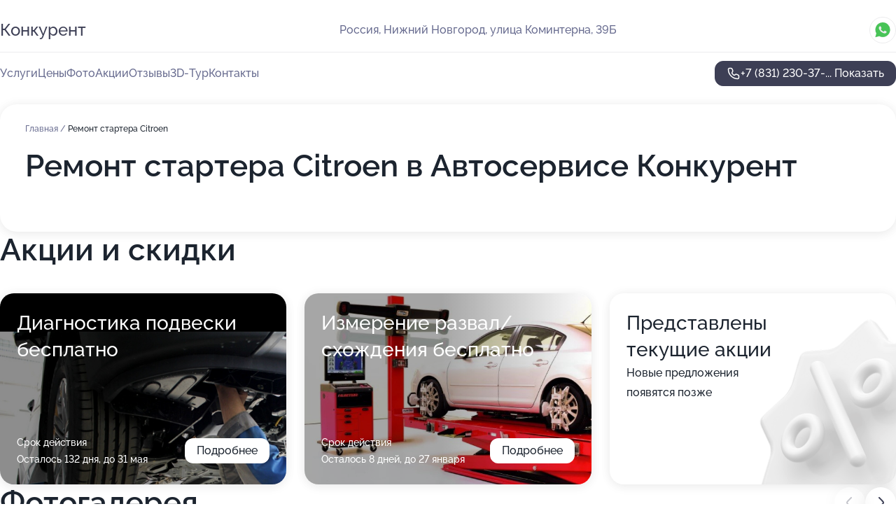

--- FILE ---
content_type: text/html; charset=utf-8
request_url: https://konkurent-auto.ru/service/remont_startera-citroen/
body_size: 17100
content:
<!DOCTYPE html>
<html lang="ru">
<head>
	<meta http-equiv="Content-Type" content="text/html; charset=utf-8">
	<meta name="viewport" content="width=device-width,maximum-scale=1,initial-scale=1,user-scalable=0">
	<meta name="format-detection" content="telephone=no">
	<meta name="theme-color" content="#3D3F55">
	<meta name="description" content="Информация о&#160;Автосервисе Конкурент на&#160;улице Коминтерна">
	<link rel="icon" type="image/png" href="/favicon.png">

	<title>Автосервис Конкурент на&#160;улице Коминтерна (на&#160;метро Буревестник)</title>

	<link nonce="wVDW1Tnclzwf9bEbNx5QCW9Y" href="//konkurent-auto.ru/build/lego2/lego2.css?v=Evk5cQF3AgE" rel="stylesheet" >

		<script type="application/ld+json">{"@context":"http:\/\/schema.org","@type":"AutomotiveBusiness","name":"\u0410\u0432\u0442\u043e\u0441\u0435\u0440\u0432\u0438\u0441 \u041a\u043e\u043d\u043a\u0443\u0440\u0435\u043d\u0442","address":{"@type":"PostalAddress","streetAddress":"\u0443\u043b\u0438\u0446\u0430 \u041a\u043e\u043c\u0438\u043d\u0442\u0435\u0440\u043d\u0430, 39\u0411","addressLocality":"\u041d\u0438\u0436\u043d\u0438\u0439 \u041d\u043e\u0432\u0433\u043e\u0440\u043e\u0434"},"url":"https:\/\/konkurent-auto.ru\/","contactPoint":{"@type":"ContactPoint","telephone":"+7\u00a0(831)\u00a0230-37-38","contactType":"customer service","areaServed":"RU","availableLanguage":"Russian"},"image":"https:\/\/p1.zoon.ru\/preview\/d8RPA-3uXh1C_WWMPJ8bEA\/2400x1500x75\/1\/f\/c\/original_50cfe7fea0f302b557000017_622b132a8cad2.jpg","aggregateRating":{"@type":"AggregateRating","ratingValue":4.8,"worstRating":1,"bestRating":5,"reviewCount":32}}</script>
		<script nonce="wVDW1Tnclzwf9bEbNx5QCW9Y">
		window.js_base = '/js.php';
	</script>

	</head>
<body >
	 <header id="header" class="header" data-organization-id="50cfe7fea0f302b557000016">
	<div class="wrapper">
		<div class="header-container" data-uitest="lego-header-block">
			<div class="header-menu-activator" data-target="header-menu-activator">
				<span class="header-menu-activator__icon"></span>
			</div>

			<div class="header-title">
				<a href="/">					Конкурент
				</a>			</div>
			<div class="header-address text-3 text-secondary">Россия, Нижний Новгород, улица Коминтерна, 39Б</div>

						<div class="header-socials flex gap-8 icon icon--36" data-target="header-socials">
									<!--noindex-->
					<a href="https://wa.me/79049043738" data-category="whatsapp" rel="nofollow" target="_blank">
						<svg class="svg-icons-whatsapp" ><use xlink:href="/build/lego2/icons.svg?v=pxYQo_o4OhY#whatsapp"></use></svg>
					</a>
					<!--/noindex-->
							</div>
					</div>

		<nav class="nav" data-target="header-nav" data-uitest="lego-navigation-block">
			<ul>
									<li data-target="header-services">
						<svg class="svg-icons-services" ><use xlink:href="/build/lego2/icons.svg?v=pxYQo_o4OhY#services"></use></svg>
						<a data-target="header-nav-link" href="https://konkurent-auto.ru/services/" data-za="{&quot;ev_label&quot;:&quot;all_service&quot;}">Услуги</a>
					</li>
									<li data-target="header-prices">
						<svg class="svg-icons-prices" ><use xlink:href="/build/lego2/icons.svg?v=pxYQo_o4OhY#prices"></use></svg>
						<a data-target="header-nav-link" href="https://konkurent-auto.ru/price/" data-za="{&quot;ev_label&quot;:&quot;price&quot;}">Цены</a>
					</li>
									<li data-target="header-photo">
						<svg class="svg-icons-photo" ><use xlink:href="/build/lego2/icons.svg?v=pxYQo_o4OhY#photo"></use></svg>
						<a data-target="header-nav-link" href="https://konkurent-auto.ru/#photos" data-za="{&quot;ev_label&quot;:&quot;photos&quot;}">Фото</a>
					</li>
									<li data-target="header-offers">
						<svg class="svg-icons-offers" ><use xlink:href="/build/lego2/icons.svg?v=pxYQo_o4OhY#offers"></use></svg>
						<a data-target="header-nav-link" href="https://konkurent-auto.ru/#offers" data-za="{&quot;ev_label&quot;:&quot;offer&quot;}">Акции</a>
					</li>
									<li data-target="header-reviews">
						<svg class="svg-icons-reviews" ><use xlink:href="/build/lego2/icons.svg?v=pxYQo_o4OhY#reviews"></use></svg>
						<a data-target="header-nav-link" href="https://konkurent-auto.ru/#reviews" data-za="{&quot;ev_label&quot;:&quot;reviews&quot;}">Отзывы</a>
					</li>
									<li data-target="header-tour3d">
						<svg class="svg-icons-tour3d" ><use xlink:href="/build/lego2/icons.svg?v=pxYQo_o4OhY#tour3d"></use></svg>
						<a data-target="header-nav-link" href="https://konkurent-auto.ru/#tour3d" data-za="{&quot;ev_label&quot;:&quot;tour3d&quot;}">3D-Тур</a>
					</li>
									<li data-target="header-contacts">
						<svg class="svg-icons-contacts" ><use xlink:href="/build/lego2/icons.svg?v=pxYQo_o4OhY#contacts"></use></svg>
						<a data-target="header-nav-link" href="https://konkurent-auto.ru/#contacts" data-za="{&quot;ev_label&quot;:&quot;contacts&quot;}">Контакты</a>
					</li>
							</ul>

			<div class="header-controls">
				<div class="header-controls__wrapper">
					<a
	href="tel:+78312303738"
	class="phone-button button button--primary button--36 icon--20"
	data-phone="+7 (831) 230-37-38"
	data-za="{&quot;ev_sourceType&quot;:&quot;&quot;,&quot;ev_sourceId&quot;:&quot;50cfe7fea0f302b557000016.fcec&quot;,&quot;object_type&quot;:&quot;organization&quot;,&quot;object_id&quot;:&quot;50cfe7fea0f302b557000016.fcec&quot;,&quot;ev_label&quot;:&quot;premium_no_calls&quot;,&quot;ev_category&quot;:&quot;phone_o&quot;}">
	<svg class="svg-icons-phone" ><use xlink:href="/build/lego2/icons.svg?v=pxYQo_o4OhY#phone"></use></svg>
			<div data-target="show-phone-number">
			+7 (831) 230-37-...
			<span data-target="phone-button-show">Показать</span>
		</div>
	</a>


									</div>

							</div>

			<div class="header-nav-address">
									<div class="header-block flex gap-12 icon icon--36" data-target="header-socials">
													<!--noindex-->
							<a href="https://wa.me/79049043738" data-category="whatsapp" rel="nofollow" target="_blank">
								<svg class="svg-icons-whatsapp" ><use xlink:href="/build/lego2/icons.svg?v=pxYQo_o4OhY#whatsapp"></use></svg>
							</a>
							<!--/noindex-->
											</div>
				
				<div class="header-block text-3 text-center text-secondary">Россия, Нижний Новгород, улица Коминтерна, 39Б</div>
			</div>
		</nav>
	</div>
</header>
<div class="header-placeholder"></div>

<div class="contacts-panel" id="contacts-panel">
	

	<div class="contacts-panel-wrapper">
					<div class="contacts-panel-icon contacts-panel-expander" data-target="contacts-panel-expand">
				<div class="contacts-panel-icon__collapsed"><svg class="svg-icons-phone_filled" ><use xlink:href="/build/lego2/icons.svg?v=pxYQo_o4OhY#phone_filled"></use></svg></div>
				<div class="contacts-panel-icon__expanded"><svg class="svg-icons-close" ><use xlink:href="/build/lego2/icons.svg?v=pxYQo_o4OhY#close"></use></svg></div>
			</div>

			<div class="contacts-panel-group">
								<a href="tel:+78312303738" class="contacts-panel-icon" data-phone="+7 (831) 230-37-38" data-za="{&quot;ev_sourceType&quot;:&quot;nav_panel&quot;,&quot;ev_sourceId&quot;:&quot;50cfe7fea0f302b557000016.fcec&quot;,&quot;object_type&quot;:&quot;organization&quot;,&quot;object_id&quot;:&quot;50cfe7fea0f302b557000016.fcec&quot;,&quot;ev_label&quot;:&quot;premium_no_calls&quot;,&quot;ev_category&quot;:&quot;phone_o&quot;}">
					<svg class="svg-icons-phone_filled" ><use xlink:href="/build/lego2/icons.svg?v=pxYQo_o4OhY#phone_filled"></use></svg>
				</a>
													<a href="https://wa.me/79049043738" class="contacts-panel-icon"><svg class="svg-icons-whatsapp_filled" ><use xlink:href="/build/lego2/icons.svg?v=pxYQo_o4OhY#whatsapp_filled"></use></svg></a>
							</div>
			</div>
</div>

<script nonce="wVDW1Tnclzwf9bEbNx5QCW9Y" type="module">
	import { initContactsPanel } from '//konkurent-auto.ru/build/lego2/lego2.js?v=aBQmwV5uQB0';

	initContactsPanel(document.getElementById('contacts-panel'));
</script>


<script nonce="wVDW1Tnclzwf9bEbNx5QCW9Y" type="module">
	import { initHeader } from '//konkurent-auto.ru/build/lego2/lego2.js?v=aBQmwV5uQB0';

	initHeader(document.getElementById('header'));
</script>
 	<main class="main-container">
		<div class="wrapper section-wrapper">
			<div class="service-description__wrapper">
	<section class="service-description section-block">
		<div class="page-breadcrumbs">
			<div class="breadcrumbs">
			<span>
							<a href="https://konkurent-auto.ru/">
					Главная
				</a>
						/		</span>
			<span class="active">
							Ремонт стартера Citroen
								</span>
	</div>

		</div>
					<script nonce="wVDW1Tnclzwf9bEbNx5QCW9Y" type="application/ld+json">{"@context":"http:\/\/schema.org","@type":"BreadcrumbList","itemListElement":[{"@type":"ListItem","position":1,"item":{"name":"\u0413\u043b\u0430\u0432\u043d\u0430\u044f","@id":"https:\/\/konkurent-auto.ru\/"}}]}</script>
		
		<div class="service-description-title">
			<h1 class="page-title">Ремонт стартера Citroen в Автосервисе Конкурент</h1>
			<div class="service-description-title__price">
							</div>
		</div>

		<div class="service-description__text collapse collapse--text-3">
			<div class="collapse__overflow">
				<div class="collapse__text"><p> </p></div>
			</div>
		</div>
	</section>

	</div>
<section class="offers" id="offers" data-uitest="lego-offers-block">
	<div class="section-block__title flex flex--sb">
		<h2 class="text-h2">
			Акции и скидки
		</h2>

		<div class="slider__navigation" data-target="slider-navigation">
			<button class="slider__control prev" data-target="slider-prev">
				<svg class="svg-icons-arrow" ><use xlink:href="/build/lego2/icons.svg?v=pxYQo_o4OhY#arrow"></use></svg>
			</button>
			<button class="slider__control next" data-target="slider-next">
				<svg class="svg-icons-arrow" ><use xlink:href="/build/lego2/icons.svg?v=pxYQo_o4OhY#arrow"></use></svg>
			</button>
		</div>
	</div>

	<div class="offers__list" data-target="slider-container">
		<div class="offers__slider swiper-wrapper">
							<div data-offer-id="5c4b2bb763ffe414fe5c59f2" data-sid="5c4b2bb763ffe414fe5c59f2.afe9" class="offers-item swiper-slide text-white">
					<img
						class="offers-item__image"
						src="https://p2.zoon.ru/5/1/5c4b2bb763ffe414fe5c59f2_692aaa44b05807.46593863.jpg"
						loading="lazy"
						alt="">
					<div class="offers-item__container">
						<div class="text-5">Диагностика подвески бесплатно</div>
						<div class="offers-item__bottom">
							<div>
								<div>
									Срок действия
								</div>
								<div>Осталось 132 дня, до 31 мая</div>
							</div>
							<button class="button offers-item__button button--36">Подробнее</button>
						</div>
					</div>
				</div>
							<div data-offer-id="5c4b2bdd63ffe4150564e992" data-sid="5c4b2bdd63ffe4150564e992.5b29" class="offers-item swiper-slide text-white">
					<img
						class="offers-item__image"
						src="https://p1.zoon.ru/a/c/5c4b2b5263ffe41507523237_5c4b2bd16c1f6.jpg"
						loading="lazy"
						alt="">
					<div class="offers-item__container">
						<div class="text-5">Измерение развал/схождения бесплатно</div>
						<div class="offers-item__bottom">
							<div>
								<div>
									Срок действия
								</div>
								<div>Осталось 8 дней, до 27 января</div>
							</div>
							<button class="button offers-item__button button--36">Подробнее</button>
						</div>
					</div>
				</div>
													<div class="offers-item offers-item-placeholder swiper-slide">
					<div class="offers-item__container">
						<div class="offers-item-placeholder__title text-5">Представлены текущие акции</div>
						<div class="offers-item-placeholder__text text-3">Новые предложения появятся позже</div>
					</div>
				</div>
					</div>

		<div class="slider__pagination" data-target="slider-pagination"></div>
	</div>
</section>
<script nonce="wVDW1Tnclzwf9bEbNx5QCW9Y" type="module">
	import { initOffers } from '//konkurent-auto.ru/build/lego2/lego2.js?v=aBQmwV5uQB0';

	const node = document.getElementById('offers');

	initOffers(node, { organizationId: '50cfe7fea0f302b557000016' });
</script>
<section class="photo-section" id="photos" data-uitest="lego-gallery-block">
	<div class="section-block__title flex flex--sb">
		<h2 class="text-h2">Фотогалерея</h2>

					<div class="slider__navigation" data-target="slider-navigation">
				<button class="slider__control prev" data-target="slider-prev">
					<svg class="svg-icons-arrow" ><use xlink:href="/build/lego2/icons.svg?v=pxYQo_o4OhY#arrow"></use></svg>
				</button>
				<button class="slider__control next" data-target="slider-next">
					<svg class="svg-icons-arrow" ><use xlink:href="/build/lego2/icons.svg?v=pxYQo_o4OhY#arrow"></use></svg>
				</button>
			</div>
			</div>

	<div class="section-block__slider" data-target="slider-container" data-total="16" data-owner-type="organization" data-owner-id="50cfe7fea0f302b557000016">
		<div class="photo-section__slider swiper-wrapper">
						<div class="photo-section__slide swiper-slide" data-id="622b132a71579b74ef7b32ec" data-target="photo-slide-item" data-index="0">
				<img src="https://p1.zoon.ru/preview/jQ-DjDXx2GfKC8gvf_bLKw/1200x800x85/1/f/c/original_50cfe7fea0f302b557000017_622b132a8cad2.jpg" loading="lazy" alt="">
			</div>
						<div class="photo-section__slide swiper-slide" data-id="622b13454024e67ad22ffe55" data-target="photo-slide-item" data-index="1">
				<img src="https://p2.zoon.ru/preview/fDdTfbwgfQnnzSOIvaAFWw/1200x800x85/1/7/5/original_50cfe7fea0f302b557000017_622b13441a85a.jpg" loading="lazy" alt="">
			</div>
						<div class="photo-section__slide swiper-slide" data-id="622b1326e1f29d072d57e33e" data-target="photo-slide-item" data-index="2">
				<img src="https://p1.zoon.ru/preview/gh6wJWsIWJdtu7oXHF9aLQ/1200x800x85/1/5/4/original_50cfe7fea0f302b557000017_622b13267c820.jpg" loading="lazy" alt="">
			</div>
						<div class="photo-section__slide swiper-slide" data-id="622b13330e2c45664374bbb5" data-target="photo-slide-item" data-index="3">
				<img src="https://p0.zoon.ru/preview/8hhLoG7OwTr9nAzu_NDifQ/1200x800x85/1/f/6/original_50cfe7fea0f302b557000017_622b13334b417.jpg" loading="lazy" alt="">
			</div>
						<div class="photo-section__slide swiper-slide" data-id="622b133f93f3b6795f106f3f" data-target="photo-slide-item" data-index="4">
				<img src="https://p0.zoon.ru/preview/SDkR82VIw3yRnj1uSPzbDQ/1200x800x85/1/b/1/original_50cfe7fea0f302b557000017_622b133ed1b42.jpg" loading="lazy" alt="">
			</div>
						<div class="photo-section__slide swiper-slide" data-id="622b1351373a927b6b13f158" data-target="photo-slide-item" data-index="5">
				<img src="https://p0.zoon.ru/preview/hLjSP0jRFAWFxVZCBB9MdQ/1200x800x85/1/d/2/original_50cfe7fea0f302b557000017_622b13510668a.jpg" loading="lazy" alt="">
			</div>
						<div class="photo-section__slide swiper-slide" data-id="622b133b50fe3d49d81b7e4b" data-target="photo-slide-item" data-index="6">
				<img src="https://p0.zoon.ru/preview/YgEqNv6SCrw1A9aDxweMVw/1200x800x85/1/2/9/original_50cfe7fea0f302b557000017_622b133b92b36.jpg" loading="lazy" alt="">
			</div>
						<div class="photo-section__slide swiper-slide" data-id="622b134c7be95f7e422cc6b1" data-target="photo-slide-item" data-index="7">
				<img src="https://p2.zoon.ru/preview/-FoXeOW_fWuxATfaHecYPw/1200x800x85/1/d/3/original_50cfe7fea0f302b557000017_622b134b747f2.jpg" loading="lazy" alt="">
			</div>
						<div class="photo-section__slide swiper-slide" data-id="622b134b6938f309b075f9d8" data-target="photo-slide-item" data-index="8">
				<img src="https://p0.zoon.ru/preview/FMDOIFTRqI5mOtXs-ZAKmQ/1200x800x85/1/2/d/original_50cfe7fea0f302b557000017_622b134b3a7b2.jpg" loading="lazy" alt="">
			</div>
						<div class="photo-section__slide swiper-slide" data-id="622b134b906c302d92588156" data-target="photo-slide-item" data-index="9">
				<img src="https://p2.zoon.ru/preview/NiMYTTS1ZZ1UetofH3-wWQ/1200x800x85/1/8/a/original_50cfe7fea0f302b557000017_622b134adc40d.jpg" loading="lazy" alt="">
			</div>
						<div class="photo-section__slide swiper-slide" data-id="622b1335adcde231596c4c67" data-target="photo-slide-item" data-index="10">
				<img src="https://p2.zoon.ru/preview/ugS65Fzu-J0lqDnsFCkiNw/1200x800x85/1/1/2/original_50cfe7fea0f302b557000017_622b1334e273d.jpg" loading="lazy" alt="">
			</div>
						<div class="photo-section__slide swiper-slide" data-id="622b132fc8253c04145205ff" data-target="photo-slide-item" data-index="11">
				<img src="https://p2.zoon.ru/preview/OpSS8P9diifWDtvq_fbgCg/1200x800x85/1/6/1/original_50cfe7fea0f302b557000017_622b132f3dadc.jpg" loading="lazy" alt="">
			</div>
						<div class="photo-section__slide swiper-slide" data-id="622b132a2ae84030ac13f864" data-target="photo-slide-item" data-index="12">
				<img src="https://p0.zoon.ru/preview/TgJ2D2wELWU5X4-QYxg7lQ/1200x800x85/1/1/b/original_50cfe7fea0f302b557000017_622b132a4503a.jpg" loading="lazy" alt="">
			</div>
						<div class="photo-section__slide swiper-slide" data-id="622b134560965e11ba5dd4ba" data-target="photo-slide-item" data-index="13">
				<img src="https://p0.zoon.ru/preview/P8pXYwnLzvT4AqB4UzhTPQ/1200x800x85/1/0/0/original_50cfe7fea0f302b557000017_622b1344db0e1.jpg" loading="lazy" alt="">
			</div>
						<div class="photo-section__slide swiper-slide" data-id="622b133a6938f309b075f9d6" data-target="photo-slide-item" data-index="14">
				<img src="https://p1.zoon.ru/preview/x_0V9MjzmyxVBcBpyT_EMQ/1200x800x85/1/7/2/original_50cfe7fea0f302b557000017_622b133a4fad9.jpg" loading="lazy" alt="">
			</div>
						<div class="photo-section__slide swiper-slide" data-id="622b13450e2c45664374bbb7" data-target="photo-slide-item" data-index="15">
				<img src="https://p0.zoon.ru/preview/501kDaZ6mViRQ5eosOjHQw/1200x800x85/1/6/3/original_50cfe7fea0f302b557000017_622b1343abc6f.jpg" loading="lazy" alt="">
			</div>
					</div>
	</div>

	<div class="slider__pagination" data-target="slider-pagination"></div>
</section>

<script nonce="wVDW1Tnclzwf9bEbNx5QCW9Y" type="module">
	import { initPhotos } from '//konkurent-auto.ru/build/lego2/lego2.js?v=aBQmwV5uQB0';

	const node = document.getElementById('photos');
	initPhotos(node);
</script>
<section class="reviews-section section-block" id="reviews" data-uitest="lego-reviews-block">
	<div class="section-block__title flex flex--sb">
		<h2 class="text-h2">
			Отзывы
		</h2>

				<div class="slider__navigation" data-target="slider-navigation">
			<button class="slider__control prev" data-target="slider-prev">
				<svg class="svg-icons-arrow" ><use xlink:href="/build/lego2/icons.svg?v=pxYQo_o4OhY#arrow"></use></svg>
			</button>
			<button class="slider__control next" data-target="slider-next">
				<svg class="svg-icons-arrow" ><use xlink:href="/build/lego2/icons.svg?v=pxYQo_o4OhY#arrow"></use></svg>
			</button>
		</div>
			</div>

	<div class="reviews-section__list" data-target="slider-container">
		<div class="reviews-section__slider swiper-wrapper" data-target="review-section-slides">
							<div
	class="reviews-section-item swiper-slide "
	data-id="68c6d4e7758a1d7f220a9440"
	data-owner-id="50cfe7fea0f302b557000016"
	data-target="review">
	<div  class="flex flex--center-y gap-12">
		<div class="reviews-section-item__avatar">
										<svg class="svg-icons-user" ><use xlink:href="/build/lego2/icons.svg?v=pxYQo_o4OhY#user"></use></svg>
					</div>
		<div class="reviews-section-item__head">
			<div class="reviews-section-item__head-top flex flex--center-y gap-16">
				<div class="flex flex--center-y gap-8">
										<div class="stars stars--16" style="--rating: 5">
						<div class="stars__rating">
							<div class="stars stars--filled"></div>
						</div>
					</div>
					<div class="reviews-section-item__mark text-3">
						5,0
					</div>
				</div>
											</div>

			<div class="reviews-section-item__name text-3 fade">
				Михаил
			</div>
		</div>
	</div>
					<div class="reviews-section-item__descr collapse collapse--text-2 mt-8">
			<div class="collapse__overflow">
				<div class="collapse__text">
					Профессиональный сервис, опытные мастера, вежливре обслуживание, качественно и в срок, ребята, ремонтируют авто. Обращаюсь только в это сервис с 2013 года.
				</div>
			</div>
		</div>
			<div class="reviews-section-item__date text-2 text-secondary mt-8">
		14 сентября 2025 Отзыв взят с сайта Zoon.ru
	</div>
</div>

							<div
	class="reviews-section-item swiper-slide "
	data-id="6744ccdf3ffea739070175eb"
	data-owner-id="50cfe7fea0f302b557000016"
	data-target="review">
	<div  class="flex flex--center-y gap-12">
		<div class="reviews-section-item__avatar">
										<svg class="svg-icons-user" ><use xlink:href="/build/lego2/icons.svg?v=pxYQo_o4OhY#user"></use></svg>
					</div>
		<div class="reviews-section-item__head">
			<div class="reviews-section-item__head-top flex flex--center-y gap-16">
				<div class="flex flex--center-y gap-8">
										<div class="stars stars--16" style="--rating: 5">
						<div class="stars__rating">
							<div class="stars stars--filled"></div>
						</div>
					</div>
					<div class="reviews-section-item__mark text-3">
						5,0
					</div>
				</div>
											</div>

			<div class="reviews-section-item__name text-3 fade">
				Елена
			</div>
		</div>
	</div>
					<div class="reviews-section-item__descr collapse collapse--text-2 mt-8">
			<div class="collapse__overflow">
				<div class="collapse__text">
					Обратились в автосервис по рекомендации знакомых после трехнедельных мытарств в другом автосервисе, где нам не смогли подобрать запчасть и сказали ищите сами. Здесь мастера за 2 дня провели диагностику и ремонт, сами купили нужную запчасть. Цена за работу приемлимая. Спасибо огромное мастерам, снова на колесах.
				</div>
			</div>
		</div>
			<div class="reviews-section-item__date text-2 text-secondary mt-8">
		25 ноября 2024 Отзыв взят с сайта Zoon.ru
	</div>
</div>

							<div
	class="reviews-section-item swiper-slide "
	data-id="656458bb2604e3c4a9002c19"
	data-owner-id="50cfe7fea0f302b557000016"
	data-target="review">
	<div  class="flex flex--center-y gap-12">
		<div class="reviews-section-item__avatar">
										<svg class="svg-icons-user" ><use xlink:href="/build/lego2/icons.svg?v=pxYQo_o4OhY#user"></use></svg>
					</div>
		<div class="reviews-section-item__head">
			<div class="reviews-section-item__head-top flex flex--center-y gap-16">
				<div class="flex flex--center-y gap-8">
										<div class="stars stars--16" style="--rating: 1">
						<div class="stars__rating">
							<div class="stars stars--filled"></div>
						</div>
					</div>
					<div class="reviews-section-item__mark text-3">
						1,0
					</div>
				</div>
											</div>

			<div class="reviews-section-item__name text-3 fade">
				Евгений
			</div>
		</div>
	</div>
					<div class="reviews-section-item__descr collapse collapse--text-2 mt-8">
			<div class="collapse__overflow">
				<div class="collapse__text">
					Я столкнулься со столькими проблемами о которых я бы  и не знал если бы не обратился в этот автосервис , обратился заменить мотор печки ,так механики долго искали причину которой и небыло,говорили что что то с проводкой,с датчиками,с блоком комфорта,разобрали машину и бросили убежали другую делать,пытались впихнуть резистор печки китайский выше цены оригинального,но смешное в том что и небыло никаких проблем,моторчик который я привёз оказался нерабочим ,мне его дали на авторазборке,тоесть мастера типо немогли его запитать рабочий он или нет,на вопрос вы его проверили,ответили невнятно,помееяли стойку стабилизатора сказали поставят фирму CTR за 1200 руб ,а поставили совсем другого производителя по цене 500-600 руб ,название фирмы этой стойки написано на спине робы механиков.Разводят на ненужные детали ,заменяя их своими низкого качества!!!В итоге сам полез и проверил запитал мотор,и убедился что просто наработает мотор никаких поломок как мне говорили мастера и нету.Пробовал подключил рабочий мотор и всё заработало,что там выдумывают эти механики ,одним словом развод на бабки этого автосервиса
				</div>
			</div>
		</div>
			<div class="reviews-section-item__date text-2 text-secondary mt-8">
		27 ноября 2023 Отзыв взят с сайта Zoon.ru
	</div>
</div>

							<div
	class="reviews-section-item swiper-slide "
	data-id="63bc0f626912c2a7ff02932c"
	data-owner-id="50cfe7fea0f302b557000016"
	data-target="review">
	<div  class="flex flex--center-y gap-12">
		<div class="reviews-section-item__avatar">
										<svg class="svg-icons-user" ><use xlink:href="/build/lego2/icons.svg?v=pxYQo_o4OhY#user"></use></svg>
					</div>
		<div class="reviews-section-item__head">
			<div class="reviews-section-item__head-top flex flex--center-y gap-16">
				<div class="flex flex--center-y gap-8">
										<div class="stars stars--16" style="--rating: 1">
						<div class="stars__rating">
							<div class="stars stars--filled"></div>
						</div>
					</div>
					<div class="reviews-section-item__mark text-3">
						1,0
					</div>
				</div>
											</div>

			<div class="reviews-section-item__name text-3 fade">
				Татьяна
			</div>
		</div>
	</div>
					<div class="reviews-section-item__descr collapse collapse--text-2 mt-8">
			<div class="collapse__overflow">
				<div class="collapse__text">
					Хотите услышать, что вы &quot;проблемный клиент&quot; из-за того, что просите довести ремонт до конца вам сюда! Менеджер Василий просто хам, с такими &quot;прекрасными&quot; работниками только антирекламу зарабатывать.
				</div>
			</div>
		</div>
			<div class="reviews-section-item__date text-2 text-secondary mt-8">
		9 января 2023 Отзыв взят с сайта Zoon.ru
	</div>
</div>

							<div
	class="reviews-section-item swiper-slide "
	data-id="62f1ea3b5f2419014008e784"
	data-owner-id="50cfe7fea0f302b557000016"
	data-target="review">
	<div  class="flex flex--center-y gap-12">
		<div class="reviews-section-item__avatar">
										<svg class="svg-icons-user" ><use xlink:href="/build/lego2/icons.svg?v=pxYQo_o4OhY#user"></use></svg>
					</div>
		<div class="reviews-section-item__head">
			<div class="reviews-section-item__head-top flex flex--center-y gap-16">
				<div class="flex flex--center-y gap-8">
										<div class="stars stars--16" style="--rating: 1">
						<div class="stars__rating">
							<div class="stars stars--filled"></div>
						</div>
					</div>
					<div class="reviews-section-item__mark text-3">
						1,0
					</div>
				</div>
											</div>

			<div class="reviews-section-item__name text-3 fade">
				Лев
			</div>
		</div>
	</div>
					<div class="reviews-section-item__descr collapse collapse--text-2 mt-8">
			<div class="collapse__overflow">
				<div class="collapse__text">
					Обращался дважды в данный сервис в прошлом году, думал нашел хороший сервис, ремонт делал один и тот же мастер, быстро и качественно, были конечно мелкие огрехи, перетянул болт на колесе, сорвана резьба, винт на колпаке ступицы, колпак сорвало, мелочи. Обратился в этом году, нужно было отремонтировать сцепление, позвонил утром, спросил есть ли свободное место, наличие запчастей, ответили приезжайте, место есть, запчасти в наличии, на эвакуаторе привез машину к 10ч,. около часа дня позвонил в сервис, сказали, что машину поставили на подъемник, перезвонили из сервиса. сказали нужно менять сцепление, спросил до конца смены сделают, сказали, что не успеют, на следующий день в час машина будет готова, причина задержки, доставка запчастей. На следующий день приехал в назначенное время и был удивлен, машина стоит разобранная, мастер занят ремонтом другой машины, на вопрос, почему не сделана моя машина получил ответ, есть и другие машины по заявкам, ждите, прождал еще 2 часа, машину наконец собрали, не каких рекомендаций по машине не услышал, получил заказ-наряд с завышенными ценами на запчасти, еще один раздавленный колпак ступицы и на подкрылке отсутствие крышки лючка, но это я обнаружил на следующий день, в день получения машины нервы были на пределе. Не рекомендовал бы данный сервис.
				</div>
			</div>
		</div>
			<div class="reviews-section-item__date text-2 text-secondary mt-8">
		9 августа 2022 Отзыв взят с сайта Zoon.ru
	</div>
</div>

							<div
	class="reviews-section-item swiper-slide "
	data-id="617bb72622b23b296968b93a"
	data-owner-id="50cfe7fea0f302b557000016"
	data-target="review">
	<div  class="flex flex--center-y gap-12">
		<div class="reviews-section-item__avatar">
										<svg class="svg-icons-user" ><use xlink:href="/build/lego2/icons.svg?v=pxYQo_o4OhY#user"></use></svg>
					</div>
		<div class="reviews-section-item__head">
			<div class="reviews-section-item__head-top flex flex--center-y gap-16">
				<div class="flex flex--center-y gap-8">
										<div class="stars stars--16" style="--rating: 5">
						<div class="stars__rating">
							<div class="stars stars--filled"></div>
						</div>
					</div>
					<div class="reviews-section-item__mark text-3">
						5,0
					</div>
				</div>
											</div>

			<div class="reviews-section-item__name text-3 fade">
				Сергей
			</div>
		</div>
	</div>
					<div class="reviews-section-item__descr collapse collapse--text-2 mt-8">
			<div class="collapse__overflow">
				<div class="collapse__text">
					Выполнен ремонт подвески Ховер Н5. Коллектив профессионален, комуникабелен. Сроки работ, обозначенные на приёмке, аыдержаны. &quot;Прозвон&quot; по ходу ремонта. Полный респект! Пожелание: обновить напольное покрытие в рабочей зоне.
				</div>
			</div>
		</div>
			<div class="reviews-section-item__date text-2 text-secondary mt-8">
		29 октября 2021 Отзыв взят с сайта Zoon.ru
	</div>
</div>

							<div
	class="reviews-section-item swiper-slide "
	data-id="614cbb7056a1a02172790570"
	data-owner-id="50cfe7fea0f302b557000016"
	data-target="review">
	<div  class="flex flex--center-y gap-12">
		<div class="reviews-section-item__avatar">
										<svg class="svg-icons-user" ><use xlink:href="/build/lego2/icons.svg?v=pxYQo_o4OhY#user"></use></svg>
					</div>
		<div class="reviews-section-item__head">
			<div class="reviews-section-item__head-top flex flex--center-y gap-16">
				<div class="flex flex--center-y gap-8">
										<div class="stars stars--16" style="--rating: 5">
						<div class="stars__rating">
							<div class="stars stars--filled"></div>
						</div>
					</div>
					<div class="reviews-section-item__mark text-3">
						5,0
					</div>
				</div>
											</div>

			<div class="reviews-section-item__name text-3 fade">
				Лев Макаров
			</div>
		</div>
	</div>
					<div class="reviews-section-item__descr collapse collapse--text-2 mt-8">
			<div class="collapse__overflow">
				<div class="collapse__text">
					Наконец нашел сервис, в котором не работают попрошайки, требующие оплату за использованную ветошь, перчатки, за то, что слесарь нанес смазку на гайку, чтобы ему же было проще ее открутить, сервис где быстро и качественно делают ремонт, по разумной цене.
Не смог поставить оценку, что-то с сайтом, но 5 баллов это их оценка
				</div>
			</div>
		</div>
			<div class="reviews-section-item__date text-2 text-secondary mt-8">
		23 сентября 2021 Отзыв взят с сайта Zoon.ru
	</div>
</div>

							<div
	class="reviews-section-item swiper-slide "
	data-id="60eaaa385bbe0f52374aa832"
	data-owner-id="50cfe7fea0f302b557000016"
	data-target="review">
	<div  class="flex flex--center-y gap-12">
		<div class="reviews-section-item__avatar">
										<svg class="svg-icons-user" ><use xlink:href="/build/lego2/icons.svg?v=pxYQo_o4OhY#user"></use></svg>
					</div>
		<div class="reviews-section-item__head">
			<div class="reviews-section-item__head-top flex flex--center-y gap-16">
				<div class="flex flex--center-y gap-8">
										<div class="stars stars--16" style="--rating: 3">
						<div class="stars__rating">
							<div class="stars stars--filled"></div>
						</div>
					</div>
					<div class="reviews-section-item__mark text-3">
						3,0
					</div>
				</div>
											</div>

			<div class="reviews-section-item__name text-3 fade">
				Алексей
			</div>
		</div>
	</div>
					<div class="reviews-section-item__descr collapse collapse--text-2 mt-8">
			<div class="collapse__overflow">
				<div class="collapse__text">
																<div>
							<span class="reviews-section-item__text-title">Преимущества:</span> Оперативно, хороший коллектив.
						</div>
																<div>
							<span class="reviews-section-item__text-title">Недостатки:</span> Моторист ни какой. Переделывал ГБЦ через полгода.
						</div>
														</div>
			</div>
		</div>
			<div class="reviews-section-item__date text-2 text-secondary mt-8">
		11 июля 2021 Отзыв взят с сайта Zoon.ru
	</div>
</div>

							<div
	class="reviews-section-item swiper-slide "
	data-id="607d80e8628ec6078e09d870"
	data-owner-id="50cfe7fea0f302b557000016"
	data-target="review">
	<div  class="flex flex--center-y gap-12">
		<div class="reviews-section-item__avatar">
										<svg class="svg-icons-user" ><use xlink:href="/build/lego2/icons.svg?v=pxYQo_o4OhY#user"></use></svg>
					</div>
		<div class="reviews-section-item__head">
			<div class="reviews-section-item__head-top flex flex--center-y gap-16">
				<div class="flex flex--center-y gap-8">
										<div class="stars stars--16" style="--rating: 5">
						<div class="stars__rating">
							<div class="stars stars--filled"></div>
						</div>
					</div>
					<div class="reviews-section-item__mark text-3">
						5,0
					</div>
				</div>
											</div>

			<div class="reviews-section-item__name text-3 fade">
				Сергей
			</div>
		</div>
	</div>
					<div class="reviews-section-item__descr collapse collapse--text-2 mt-8">
			<div class="collapse__overflow">
				<div class="collapse__text">
					Большое спасибо сервисменам этой компании !мучался 3 месяца с плаванием оборотов !посоветовали сервис-промыли Дроссель все по прежнему,сказали копать дальше...заехал на диагностику в конкурент оказалось просто плохо промыли...20минут и проблема пропала! спасибо большое!!!оценка почему-то не ставится.а так 5из5
				</div>
			</div>
		</div>
			<div class="reviews-section-item__date text-2 text-secondary mt-8">
		19 апреля 2021 Отзыв взят с сайта Zoon.ru
	</div>
</div>

							<div
	class="reviews-section-item swiper-slide "
	data-id="60657cc6f2979571986a6a03"
	data-owner-id="50cfe7fea0f302b557000016"
	data-target="review">
	<div  class="flex flex--center-y gap-12">
		<div class="reviews-section-item__avatar">
										<svg class="svg-icons-user" ><use xlink:href="/build/lego2/icons.svg?v=pxYQo_o4OhY#user"></use></svg>
					</div>
		<div class="reviews-section-item__head">
			<div class="reviews-section-item__head-top flex flex--center-y gap-16">
				<div class="flex flex--center-y gap-8">
										<div class="stars stars--16" style="--rating: 5">
						<div class="stars__rating">
							<div class="stars stars--filled"></div>
						</div>
					</div>
					<div class="reviews-section-item__mark text-3">
						5,0
					</div>
				</div>
											</div>

			<div class="reviews-section-item__name text-3 fade">
				Николай
			</div>
		</div>
	</div>
					<div class="reviews-section-item__descr collapse collapse--text-2 mt-8">
			<div class="collapse__overflow">
				<div class="collapse__text">
					Спасибо большое мастеру Василию и работникам сервиса   Сразу видно каждый занимается своим делом. Коллектив очень вежливый. Работают слажено. Запчасти есть в наличии и не мало важно с гарантией. Ещё раз спасибо.
				</div>
			</div>
		</div>
			<div class="reviews-section-item__date text-2 text-secondary mt-8">
		1 апреля 2021 Отзыв взят с сайта Zoon.ru
	</div>
</div>

							<div
	class="reviews-section-item swiper-slide "
	data-id="600b0e0ae80ec6644345b774"
	data-owner-id="50cfe7fea0f302b557000016"
	data-target="review">
	<div  class="flex flex--center-y gap-12">
		<div class="reviews-section-item__avatar">
										<svg class="svg-icons-user" ><use xlink:href="/build/lego2/icons.svg?v=pxYQo_o4OhY#user"></use></svg>
					</div>
		<div class="reviews-section-item__head">
			<div class="reviews-section-item__head-top flex flex--center-y gap-16">
				<div class="flex flex--center-y gap-8">
										<div class="stars stars--16" style="--rating: 5">
						<div class="stars__rating">
							<div class="stars stars--filled"></div>
						</div>
					</div>
					<div class="reviews-section-item__mark text-3">
						5,0
					</div>
				</div>
											</div>

			<div class="reviews-section-item__name text-3 fade">
				Сергей
			</div>
		</div>
	</div>
					<div class="reviews-section-item__descr collapse collapse--text-2 mt-8">
			<div class="collapse__overflow">
				<div class="collapse__text">
					Приехал на То- 2 почти нового ларгуса, т.к у ОФ очень дорого и не пойми как....Поменять масло в двигателе, все фильтра, прокладку клапанной крышки. Когда позвонил, приняли в вечер этого же дня, приехал в назначенное время, запчасти у них в основном всегда в наличии, всё сделали очень быстро и качественно!!! Спасибо им большое!!! Цены дешевле чем у ОФ!!! Езжу к ним не первый год и не с первой машиной!!! Работают очень давно в этой сфере и очен хорошо! Бесплатный и правильный совет могут дать( без вытягивания ₽)!Молодцы что развиваются! Вообщем ребята молодцы!!! Качественный сервис для любых авто!!! Рекомендую!!!
				</div>
			</div>
		</div>
			<div class="reviews-section-item__date text-2 text-secondary mt-8">
		22 января 2021 Отзыв взят с сайта Zoon.ru
	</div>
</div>

							<div
	class="reviews-section-item swiper-slide "
	data-id="5fe563c2874676067c3712eb"
	data-owner-id="50cfe7fea0f302b557000016"
	data-target="review">
	<div  class="flex flex--center-y gap-12">
		<div class="reviews-section-item__avatar">
										<svg class="svg-icons-user" ><use xlink:href="/build/lego2/icons.svg?v=pxYQo_o4OhY#user"></use></svg>
					</div>
		<div class="reviews-section-item__head">
			<div class="reviews-section-item__head-top flex flex--center-y gap-16">
				<div class="flex flex--center-y gap-8">
										<div class="stars stars--16" style="--rating: 5">
						<div class="stars__rating">
							<div class="stars stars--filled"></div>
						</div>
					</div>
					<div class="reviews-section-item__mark text-3">
						5,0
					</div>
				</div>
											</div>

			<div class="reviews-section-item__name text-3 fade">
				Дмитрий
			</div>
		</div>
	</div>
					<div class="reviews-section-item__descr collapse collapse--text-2 mt-8">
			<div class="collapse__overflow">
				<div class="collapse__text">
					Я приезжал на компьютерную диагностику двигателя. Мне нравятся в автосервисе мастера, я сам при процессе присутствую, они мне все рассказывают и показывают. При диагностике проблемы не выявили, мне после нее посоветовали, что еще нужно сделать. Администраторам, когда звонишь, они всегда говорят, в какое время лучше приехать, или спрашивают, в какое время мне удобно.
				</div>
			</div>
		</div>
			<div class="reviews-section-item__date text-2 text-secondary mt-8">
		24 декабря 2020 Отзыв взят с сайта Zoon.ru
	</div>
</div>

							<div
	class="reviews-section-item swiper-slide "
	data-id="5fdf24a9793e106be13c52de"
	data-owner-id="50cfe7fea0f302b557000016"
	data-target="review">
	<div  class="flex flex--center-y gap-12">
		<div class="reviews-section-item__avatar">
										<svg class="svg-icons-user" ><use xlink:href="/build/lego2/icons.svg?v=pxYQo_o4OhY#user"></use></svg>
					</div>
		<div class="reviews-section-item__head">
			<div class="reviews-section-item__head-top flex flex--center-y gap-16">
				<div class="flex flex--center-y gap-8">
										<div class="stars stars--16" style="--rating: 5">
						<div class="stars__rating">
							<div class="stars stars--filled"></div>
						</div>
					</div>
					<div class="reviews-section-item__mark text-3">
						5,0
					</div>
				</div>
											</div>

			<div class="reviews-section-item__name text-3 fade">
				Андрей
			</div>
		</div>
	</div>
					<div class="reviews-section-item__descr collapse collapse--text-2 mt-8">
			<div class="collapse__overflow">
				<div class="collapse__text">
					В автосервис я обращаюсь не первый раз, здесь прекрасно, хорошо, быстро и качественно обслуживают. Мне проводили компьютерную диагностику подвески. Провели ее минут за 10-15. Мне предлагали зону ожидания, но я присутствовал у машины в это время. Я отмечу вежливость, профессионализм и быстроту сотрудников автосервиса. Они мне, конечно, объяснили все по возникающим вопросам и диагностике. В результате мне выдали заказ-наряд и чек. Цены на услуги приемлемые и хорошие здесь. Я автосервис выбрал из-за отзывов на разных сайтах, поэтому я поехал и езжу сюда.
				</div>
			</div>
		</div>
			<div class="reviews-section-item__date text-2 text-secondary mt-8">
		18 декабря 2020 Отзыв взят с сайта Zoon.ru
	</div>
</div>

							<div
	class="reviews-section-item swiper-slide "
	data-id="5f7a0d61743fa86893674a68"
	data-owner-id="50cfe7fea0f302b557000016"
	data-target="review">
	<div  class="flex flex--center-y gap-12">
		<div class="reviews-section-item__avatar">
										<svg class="svg-icons-user" ><use xlink:href="/build/lego2/icons.svg?v=pxYQo_o4OhY#user"></use></svg>
					</div>
		<div class="reviews-section-item__head">
			<div class="reviews-section-item__head-top flex flex--center-y gap-16">
				<div class="flex flex--center-y gap-8">
										<div class="stars stars--16" style="--rating: 5">
						<div class="stars__rating">
							<div class="stars stars--filled"></div>
						</div>
					</div>
					<div class="reviews-section-item__mark text-3">
						5,0
					</div>
				</div>
											</div>

			<div class="reviews-section-item__name text-3 fade">
				Татьяна
			</div>
		</div>
	</div>
					<div class="reviews-section-item__descr collapse collapse--text-2 mt-8">
			<div class="collapse__overflow">
				<div class="collapse__text">
					Отличный сервис, часто приезжаю ремонтировать свою ласточку!!! Работают на совесть, ремонтируют быстро и грамотно, мастера на все руки!!!! Мастера своего дела, да и просто хорошие люди с которыми можно обсудить любой вопрос!!! Всем советую!!!
				</div>
			</div>
		</div>
			<div class="reviews-section-item__date text-2 text-secondary mt-8">
		4 октября 2020 Отзыв взят с сайта Zoon.ru
	</div>
</div>

							<div
	class="reviews-section-item swiper-slide "
	data-id="5dc39e0356d0bb55ae2a268c"
	data-owner-id="50cfe7fea0f302b557000016"
	data-target="review">
	<div  class="flex flex--center-y gap-12">
		<div class="reviews-section-item__avatar">
										<svg class="svg-icons-user" ><use xlink:href="/build/lego2/icons.svg?v=pxYQo_o4OhY#user"></use></svg>
					</div>
		<div class="reviews-section-item__head">
			<div class="reviews-section-item__head-top flex flex--center-y gap-16">
				<div class="flex flex--center-y gap-8">
										<div class="stars stars--16" style="--rating: ">
						<div class="stars__rating">
							<div class="stars stars--filled"></div>
						</div>
					</div>
					<div class="reviews-section-item__mark text-3">
						0,0
					</div>
				</div>
											</div>

			<div class="reviews-section-item__name text-3 fade">
				Ольга
			</div>
		</div>
	</div>
					<div class="reviews-section-item__descr collapse collapse--text-2 mt-8">
			<div class="collapse__overflow">
				<div class="collapse__text">
					В этот автосервис приезжаю постоянно. Работают быстро, чётко, ремонт отличный. Меняла и колодки, и фильтра, радиатор. Последний раз меняла замок двери и экран информационный. Все сделали отлично. По ценам все супер. Без накруток, и обдираловки. Всем знакомым советую обращаться именно в этот автосервис
				</div>
			</div>
		</div>
			<div class="reviews-section-item__date text-2 text-secondary mt-8">
		7 ноября 2019 Отзыв взят с сайта Zoon.ru
	</div>
</div>

							<div
	class="reviews-section-item swiper-slide "
	data-id="5cb37d28a4e5b421115ef995"
	data-owner-id="50cfe7fea0f302b557000016"
	data-target="review">
	<div  class="flex flex--center-y gap-12">
		<div class="reviews-section-item__avatar">
										<svg class="svg-icons-user" ><use xlink:href="/build/lego2/icons.svg?v=pxYQo_o4OhY#user"></use></svg>
					</div>
		<div class="reviews-section-item__head">
			<div class="reviews-section-item__head-top flex flex--center-y gap-16">
				<div class="flex flex--center-y gap-8">
										<div class="stars stars--16" style="--rating: 5">
						<div class="stars__rating">
							<div class="stars stars--filled"></div>
						</div>
					</div>
					<div class="reviews-section-item__mark text-3">
						5,0
					</div>
				</div>
											</div>

			<div class="reviews-section-item__name text-3 fade">
				Юлия А.
			</div>
		</div>
	</div>
					<div class="reviews-section-item__descr collapse collapse--text-2 mt-8">
			<div class="collapse__overflow">
				<div class="collapse__text">
					Отличный сервис, обратилась именно сюда по совету знакомого и не прогадала. Оперативно обслужили машину, а также выполнили диагностику подвески, предложили варианты решения выявленных проблем, подобрали зап.части по «ненакрученным» ценам. Никакого высокомерного отношения к девушке за рулем, что нередко встречается в иных «гаражных» сервисах. Все объяснили доступным языком, мастер, выполняющий работы, большой молодец (к сожалению, не запомнила имени). Приятно быть вашим клиентом, ребята. Спасибо за качественное решение проблемы. Буду рекомендовать вас своим друзьям!
				</div>
			</div>
		</div>
			<div class="reviews-section-item__date text-2 text-secondary mt-8">
		14 апреля 2019 Отзыв взят с сайта Zoon.ru
	</div>
</div>

							<div
	class="reviews-section-item swiper-slide "
	data-id="5cb249f4a4e5b430d159a240"
	data-owner-id="50cfe7fea0f302b557000016"
	data-target="review">
	<div  class="flex flex--center-y gap-12">
		<div class="reviews-section-item__avatar">
										<svg class="svg-icons-user" ><use xlink:href="/build/lego2/icons.svg?v=pxYQo_o4OhY#user"></use></svg>
					</div>
		<div class="reviews-section-item__head">
			<div class="reviews-section-item__head-top flex flex--center-y gap-16">
				<div class="flex flex--center-y gap-8">
										<div class="stars stars--16" style="--rating: 5">
						<div class="stars__rating">
							<div class="stars stars--filled"></div>
						</div>
					</div>
					<div class="reviews-section-item__mark text-3">
						5,0
					</div>
				</div>
											</div>

			<div class="reviews-section-item__name text-3 fade">
				Дмитрий Уланов
			</div>
		</div>
	</div>
					<div class="reviews-section-item__descr collapse collapse--text-2 mt-8">
			<div class="collapse__overflow">
				<div class="collapse__text">
					Хочу сказать одно где я только не ремонтировал свои автомобили везде есть свои плюсы и минусы в этом сервисе для меня есть огромный жирный плюс это цена за произведенные работы и качество .Всегда берут работу любой сложности и помогают с покупкой запчастей по возможности конечно.Есть запись в очередь которую соблюдают , а не так как у некоторых в начало всегда идут блатные. Перед поездкой в отпуск всегда проверяю у них авто. лишнего не накручивают, что проверено не раз. заменят все что нужно и лишнего не придумают.Комнаты ожидания конечно нет, но тебе всегда предложат чашку кофе. и в этом тоже есть свои плюсы иду глазеть , что и как делают и даже никто слова не скажет.Писать можно долго,вообщем рекомендую .
				</div>
			</div>
		</div>
			<div class="reviews-section-item__date text-2 text-secondary mt-8">
		13 апреля 2019 Отзыв взят с сайта Zoon.ru
	</div>
</div>

							<div
	class="reviews-section-item swiper-slide "
	data-id="5c95caac8330d13e3916b55f"
	data-owner-id="50cfe7fea0f302b557000016"
	data-target="review">
	<div  class="flex flex--center-y gap-12">
		<div class="reviews-section-item__avatar">
										<svg class="svg-icons-user" ><use xlink:href="/build/lego2/icons.svg?v=pxYQo_o4OhY#user"></use></svg>
					</div>
		<div class="reviews-section-item__head">
			<div class="reviews-section-item__head-top flex flex--center-y gap-16">
				<div class="flex flex--center-y gap-8">
										<div class="stars stars--16" style="--rating: 5">
						<div class="stars__rating">
							<div class="stars stars--filled"></div>
						</div>
					</div>
					<div class="reviews-section-item__mark text-3">
						5,0
					</div>
				</div>
											</div>

			<div class="reviews-section-item__name text-3 fade">
				Агеев Сергей
			</div>
		</div>
	</div>
					<div class="reviews-section-item__descr collapse collapse--text-2 mt-8">
			<div class="collapse__overflow">
				<div class="collapse__text">
					Отличный сервис, очень понравилось в данном сервисе, работы выполняют быстро и аккуратно.
				</div>
			</div>
		</div>
			<div class="reviews-section-item__date text-2 text-secondary mt-8">
		23 марта 2019 Отзыв взят с сайта Zoon.ru
	</div>
</div>

							<div
	class="reviews-section-item swiper-slide reviews-section-item--with-photo"
	data-id="5c24a4577bc509472a44a2ed"
	data-owner-id="50cfe7fea0f302b557000016"
	data-target="review">
	<div  class="flex flex--center-y gap-12">
		<div class="reviews-section-item__avatar">
										<svg class="svg-icons-user" ><use xlink:href="/build/lego2/icons.svg?v=pxYQo_o4OhY#user"></use></svg>
					</div>
		<div class="reviews-section-item__head">
			<div class="reviews-section-item__head-top flex flex--center-y gap-16">
				<div class="flex flex--center-y gap-8">
										<div class="stars stars--16" style="--rating: 5">
						<div class="stars__rating">
							<div class="stars stars--filled"></div>
						</div>
					</div>
					<div class="reviews-section-item__mark text-3">
						5,0
					</div>
				</div>
											</div>

			<div class="reviews-section-item__name text-3 fade">
				Максим.
			</div>
		</div>
	</div>
					<div class="reviews-section-item__descr collapse collapse--text-2 mt-8">
			<div class="collapse__overflow">
				<div class="collapse__text">
					Ремонтировал карбюратор у вас автомобиль Нива настроили очень качественно теперь у меня реактивный самолет ✈  остался доволен что ваш диагност прочистил  мне весь карбюратор а в других местах только крышечку снимали  и все желаю удачи и успехов в новом 2019году с уважением ваш постоянный клиент максим.
				</div>
			</div>
		</div>
								<div class="reviews-section-item__slider" data-target="reviews-section-item-slider">
			<div data-target="slider-container">
				<div class="reviews-section__slider swiper-wrapper">
											<div class="reviews-section-item__slide swiper-slide">
							<img src="https://p1.zoon.ru/preview/4q8jPipAHE_EmSHyUCw9KQ/98x98x90/1/c/2/5c24a422cd96db72730cc4bb_5c24a422c6fef.jpg" loading="lazy" alt="">
						</div>
									</div>
			</div>
					</div>
		<div class="reviews-section-item__date text-2 text-secondary mt-8">
		27 декабря 2018 Отзыв взят с сайта Zoon.ru
	</div>
</div>

							<div
	class="reviews-section-item swiper-slide "
	data-id="5bedad94a24fd949882a8dd5"
	data-owner-id="50cfe7fea0f302b557000016"
	data-target="review">
	<div  class="flex flex--center-y gap-12">
		<div class="reviews-section-item__avatar">
										<svg class="svg-icons-user" ><use xlink:href="/build/lego2/icons.svg?v=pxYQo_o4OhY#user"></use></svg>
					</div>
		<div class="reviews-section-item__head">
			<div class="reviews-section-item__head-top flex flex--center-y gap-16">
				<div class="flex flex--center-y gap-8">
										<div class="stars stars--16" style="--rating: 5">
						<div class="stars__rating">
							<div class="stars stars--filled"></div>
						</div>
					</div>
					<div class="reviews-section-item__mark text-3">
						5,0
					</div>
				</div>
											</div>

			<div class="reviews-section-item__name text-3 fade">
				Сергей
			</div>
		</div>
	</div>
					<div class="reviews-section-item__descr collapse collapse--text-2 mt-8">
			<div class="collapse__overflow">
				<div class="collapse__text">
					Спасибо сервису за оперативную и качественную работу. Думал, что такого уже не бывает. Обратился впервые по рекомендации знакомого. По стоимости все устроило, подобрали запчасти и тут же доставили. Все доступно разъяснили и дали рекомендации. Теперь я ваш клиент.
				</div>
			</div>
		</div>
			<div class="reviews-section-item__date text-2 text-secondary mt-8">
		15 ноября 2018 Отзыв взят с сайта Zoon.ru
	</div>
</div>

							<div
	class="reviews-section-item swiper-slide "
	data-id="5beb01c533eba2345c6a8f54"
	data-owner-id="50cfe7fea0f302b557000016"
	data-target="review">
	<div  class="flex flex--center-y gap-12">
		<div class="reviews-section-item__avatar">
										<svg class="svg-icons-user" ><use xlink:href="/build/lego2/icons.svg?v=pxYQo_o4OhY#user"></use></svg>
					</div>
		<div class="reviews-section-item__head">
			<div class="reviews-section-item__head-top flex flex--center-y gap-16">
				<div class="flex flex--center-y gap-8">
										<div class="stars stars--16" style="--rating: ">
						<div class="stars__rating">
							<div class="stars stars--filled"></div>
						</div>
					</div>
					<div class="reviews-section-item__mark text-3">
						0,0
					</div>
				</div>
											</div>

			<div class="reviews-section-item__name text-3 fade">
				Александр Викторович
			</div>
		</div>
	</div>
					<div class="reviews-section-item__descr collapse collapse--text-2 mt-8">
			<div class="collapse__overflow">
				<div class="collapse__text">
					Я крайне недоволен обслуживанием. Мастера относятся халатно, ничего не объясняют. Мне натянули подшипник, который заклинил. Я выехал, а у меня мост стоит в левой стороне. Ничего не сделали, сказали, что у моей машины кривой кузов, и это у новой-то машины! Когда я приехал на следующий день, то мне сказали, что им некогда заниматься. Как они сделали развал, если одно колесо под кузовом, а другое торчит с левой стороны. Как ездить на такой машине?
				</div>
			</div>
		</div>
			<div class="reviews-section-item__date text-2 text-secondary mt-8">
		2 ноября 2018 Отзыв взят с сайта Zoon.ru
	</div>
</div>

							<div
	class="reviews-section-item swiper-slide "
	data-id="5bc868b76418a565a44c56de"
	data-owner-id="50cfe7fea0f302b557000016"
	data-target="review">
	<div  class="flex flex--center-y gap-12">
		<div class="reviews-section-item__avatar">
										<svg class="svg-icons-user" ><use xlink:href="/build/lego2/icons.svg?v=pxYQo_o4OhY#user"></use></svg>
					</div>
		<div class="reviews-section-item__head">
			<div class="reviews-section-item__head-top flex flex--center-y gap-16">
				<div class="flex flex--center-y gap-8">
										<div class="stars stars--16" style="--rating: ">
						<div class="stars__rating">
							<div class="stars stars--filled"></div>
						</div>
					</div>
					<div class="reviews-section-item__mark text-3">
						0,0
					</div>
				</div>
											</div>

			<div class="reviews-section-item__name text-3 fade">
				Александр
			</div>
		</div>
	</div>
					<div class="reviews-section-item__descr collapse collapse--text-2 mt-8">
			<div class="collapse__overflow">
				<div class="collapse__text">
					Мне понравилось отношение персонала и скорость выполнения работы. Сход-развал сделали быстро и качественно.
				</div>
			</div>
		</div>
			<div class="reviews-section-item__date text-2 text-secondary mt-8">
		16 октября 2018 Отзыв взят с сайта Zoon.ru
	</div>
</div>

							<div
	class="reviews-section-item swiper-slide "
	data-id="5b5dd12a9ae7df29b55a8f7a"
	data-owner-id="50cfe7fea0f302b557000016"
	data-target="review">
	<div  class="flex flex--center-y gap-12">
		<div class="reviews-section-item__avatar">
										<svg class="svg-icons-user" ><use xlink:href="/build/lego2/icons.svg?v=pxYQo_o4OhY#user"></use></svg>
					</div>
		<div class="reviews-section-item__head">
			<div class="reviews-section-item__head-top flex flex--center-y gap-16">
				<div class="flex flex--center-y gap-8">
										<div class="stars stars--16" style="--rating: 5">
						<div class="stars__rating">
							<div class="stars stars--filled"></div>
						</div>
					</div>
					<div class="reviews-section-item__mark text-3">
						5,0
					</div>
				</div>
											</div>

			<div class="reviews-section-item__name text-3 fade">
				Павел
			</div>
		</div>
	</div>
					<div class="reviews-section-item__descr collapse collapse--text-2 mt-8">
			<div class="collapse__overflow">
				<div class="collapse__text">
					Отличный сервис, отличный коллектив, по работе всё отлично и быстро!
				</div>
			</div>
		</div>
			<div class="reviews-section-item__date text-2 text-secondary mt-8">
		29 июля 2018 Отзыв взят с сайта Zoon.ru
	</div>
</div>

							<div
	class="reviews-section-item swiper-slide "
	data-id="5b5dae66533b126eb74942b8"
	data-owner-id="50cfe7fea0f302b557000016"
	data-target="review">
	<div  class="flex flex--center-y gap-12">
		<div class="reviews-section-item__avatar">
										<svg class="svg-icons-user" ><use xlink:href="/build/lego2/icons.svg?v=pxYQo_o4OhY#user"></use></svg>
					</div>
		<div class="reviews-section-item__head">
			<div class="reviews-section-item__head-top flex flex--center-y gap-16">
				<div class="flex flex--center-y gap-8">
										<div class="stars stars--16" style="--rating: ">
						<div class="stars__rating">
							<div class="stars stars--filled"></div>
						</div>
					</div>
					<div class="reviews-section-item__mark text-3">
						0,0
					</div>
				</div>
											</div>

			<div class="reviews-section-item__name text-3 fade">
				Дмитрий
			</div>
		</div>
	</div>
					<div class="reviews-section-item__descr collapse collapse--text-2 mt-8">
			<div class="collapse__overflow">
				<div class="collapse__text">
					Нравится, что ребята работают до 19:00 и позже, по мере загруженности. Можно заехать после работы и решить проблемы с машиной. Всегда все делают отлично.
				</div>
			</div>
		</div>
			<div class="reviews-section-item__date text-2 text-secondary mt-8">
		9 июля 2018 Отзыв взят с сайта Zoon.ru
	</div>
</div>

							<div
	class="reviews-section-item swiper-slide "
	data-id="5afd5037cd34b1178c0bd8b2"
	data-owner-id="50cfe7fea0f302b557000016"
	data-target="review">
	<div  class="flex flex--center-y gap-12">
		<div class="reviews-section-item__avatar">
										<svg class="svg-icons-user" ><use xlink:href="/build/lego2/icons.svg?v=pxYQo_o4OhY#user"></use></svg>
					</div>
		<div class="reviews-section-item__head">
			<div class="reviews-section-item__head-top flex flex--center-y gap-16">
				<div class="flex flex--center-y gap-8">
										<div class="stars stars--16" style="--rating: 5">
						<div class="stars__rating">
							<div class="stars stars--filled"></div>
						</div>
					</div>
					<div class="reviews-section-item__mark text-3">
						5,0
					</div>
				</div>
											</div>

			<div class="reviews-section-item__name text-3 fade">
				Алина
			</div>
		</div>
	</div>
					<div class="reviews-section-item__descr collapse collapse--text-2 mt-8">
			<div class="collapse__overflow">
				<div class="collapse__text">
					Сервис очень хороший, решают любую проблему в кротчайшие сроки, обслуживаемся здесь не первый год,по ценам.... вряд ли дешевле найдете, всем рекомендуем! плюс ко всему атмосфера в сервисе очень дружелюбная, работники   улыбчивые и приветливые! Никогда не встает вопрос, что бы искать другой сервис. Большой плюс, что можно оставить свой автомобиль на удобные сроки и все вопросы по ремонту решать по звонку.
				</div>
			</div>
		</div>
			<div class="reviews-section-item__date text-2 text-secondary mt-8">
		17 мая 2018 Отзыв взят с сайта Zoon.ru
	</div>
</div>

							<div
	class="reviews-section-item swiper-slide "
	data-id="5a157a70267e283ca77d2f82"
	data-owner-id="50cfe7fea0f302b557000016"
	data-target="review">
	<div  class="flex flex--center-y gap-12">
		<div class="reviews-section-item__avatar">
										<svg class="svg-icons-user" ><use xlink:href="/build/lego2/icons.svg?v=pxYQo_o4OhY#user"></use></svg>
					</div>
		<div class="reviews-section-item__head">
			<div class="reviews-section-item__head-top flex flex--center-y gap-16">
				<div class="flex flex--center-y gap-8">
										<div class="stars stars--16" style="--rating: 5">
						<div class="stars__rating">
							<div class="stars stars--filled"></div>
						</div>
					</div>
					<div class="reviews-section-item__mark text-3">
						5,0
					</div>
				</div>
											</div>

			<div class="reviews-section-item__name text-3 fade">
				Валентина
			</div>
		</div>
	</div>
					<div class="reviews-section-item__descr collapse collapse--text-2 mt-8">
			<div class="collapse__overflow">
				<div class="collapse__text">
					Все свои авто мы обслуживаем только здесь! Быстро, качественно, доступно. После того как впервые приехали в этот сервис мы забыли, что такое самим искать..... Приехали, отдали авто - забрали готовый автомобиль в рабочем состоянии. Все затраты, расходы и вся работа напрямую согласовывается всегда... Не страшно оставлять автомобиль - 100% уверенность в том, что там все неисправности исправляют на раз два! Молодцы ребята, дальнейшего процветания и успехов вам! Руководству автосервиса отдельное огромнейшее спасибо!
				</div>
			</div>
		</div>
			<div class="reviews-section-item__date text-2 text-secondary mt-8">
		22 ноября 2017 Отзыв взят с сайта Zoon.ru
	</div>
</div>

							<div
	class="reviews-section-item swiper-slide "
	data-id="597c67c48516326bbd056836"
	data-owner-id="50cfe7fea0f302b557000016"
	data-target="review">
	<div  class="flex flex--center-y gap-12">
		<div class="reviews-section-item__avatar">
										<svg class="svg-icons-user" ><use xlink:href="/build/lego2/icons.svg?v=pxYQo_o4OhY#user"></use></svg>
					</div>
		<div class="reviews-section-item__head">
			<div class="reviews-section-item__head-top flex flex--center-y gap-16">
				<div class="flex flex--center-y gap-8">
										<div class="stars stars--16" style="--rating: 5">
						<div class="stars__rating">
							<div class="stars stars--filled"></div>
						</div>
					</div>
					<div class="reviews-section-item__mark text-3">
						5,0
					</div>
				</div>
											</div>

			<div class="reviews-section-item__name text-3 fade">
				Константин
			</div>
		</div>
	</div>
					<div class="reviews-section-item__descr collapse collapse--text-2 mt-8">
			<div class="collapse__overflow">
				<div class="collapse__text">
					Отличный сервис .Чисто ,светло ,уютно и удобно.
Отношение к клиенту хорошее.
Всё сделали хорошо ,быстро и не дорого !
Спасибо !Всем остальным рекомендую автосервис &quot;Конкурент&quot;
				</div>
			</div>
		</div>
			<div class="reviews-section-item__date text-2 text-secondary mt-8">
		29 июля 2017, отредактирован 1 августа 2017 в 17:04 Отзыв взят с сайта Zoon.ru
	</div>
</div>

							<div
	class="reviews-section-item swiper-slide "
	data-id="5905b4e44d08676bbe18753d"
	data-owner-id="50cfe7fea0f302b557000016"
	data-target="review">
	<div  class="flex flex--center-y gap-12">
		<div class="reviews-section-item__avatar">
										<svg class="svg-icons-user" ><use xlink:href="/build/lego2/icons.svg?v=pxYQo_o4OhY#user"></use></svg>
					</div>
		<div class="reviews-section-item__head">
			<div class="reviews-section-item__head-top flex flex--center-y gap-16">
				<div class="flex flex--center-y gap-8">
										<div class="stars stars--16" style="--rating: 5">
						<div class="stars__rating">
							<div class="stars stars--filled"></div>
						</div>
					</div>
					<div class="reviews-section-item__mark text-3">
						5,0
					</div>
				</div>
											</div>

			<div class="reviews-section-item__name text-3 fade">
				Сергей
			</div>
		</div>
	</div>
					<div class="reviews-section-item__descr collapse collapse--text-2 mt-8">
			<div class="collapse__overflow">
				<div class="collapse__text">
					Хороший сервис. Снабжение работает на 5. Приехал на диагностику ходовой и развал-схождения. Все проблемы по ходовке устранили очень быстро и профессионально,дали нужные рекомендации. Спасибо за оперативность.Буду пользоваться вашим сервисом.
				</div>
			</div>
		</div>
			<div class="reviews-section-item__date text-2 text-secondary mt-8">
		30 апреля 2017 Отзыв взят с сайта Zoon.ru
	</div>
</div>

							<div
	class="reviews-section-item swiper-slide "
	data-id="58903f447ab9f1cc658b4567"
	data-owner-id="50cfe7fea0f302b557000016"
	data-target="review">
	<div  class="flex flex--center-y gap-12">
		<div class="reviews-section-item__avatar">
										<svg class="svg-icons-user" ><use xlink:href="/build/lego2/icons.svg?v=pxYQo_o4OhY#user"></use></svg>
					</div>
		<div class="reviews-section-item__head">
			<div class="reviews-section-item__head-top flex flex--center-y gap-16">
				<div class="flex flex--center-y gap-8">
										<div class="stars stars--16" style="--rating: 5">
						<div class="stars__rating">
							<div class="stars stars--filled"></div>
						</div>
					</div>
					<div class="reviews-section-item__mark text-3">
						5,0
					</div>
				</div>
											</div>

			<div class="reviews-section-item__name text-3 fade">
				Иван Грозный
			</div>
		</div>
	</div>
					<div class="reviews-section-item__descr collapse collapse--text-2 mt-8">
			<div class="collapse__overflow">
				<div class="collapse__text">
					Собственно, лет 6 уже у них чинюсь. Радует все.
				</div>
			</div>
		</div>
			<div class="reviews-section-item__date text-2 text-secondary mt-8">
		31 января 2017 Отзыв взят с сайта Zoon.ru
	</div>
</div>

							<div
	class="reviews-section-item swiper-slide "
	data-id="58657eab243b98d2688b4571"
	data-owner-id="50cfe7fea0f302b557000016"
	data-target="review">
	<div  class="flex flex--center-y gap-12">
		<div class="reviews-section-item__avatar">
										<svg class="svg-icons-user" ><use xlink:href="/build/lego2/icons.svg?v=pxYQo_o4OhY#user"></use></svg>
					</div>
		<div class="reviews-section-item__head">
			<div class="reviews-section-item__head-top flex flex--center-y gap-16">
				<div class="flex flex--center-y gap-8">
										<div class="stars stars--16" style="--rating: ">
						<div class="stars__rating">
							<div class="stars stars--filled"></div>
						</div>
					</div>
					<div class="reviews-section-item__mark text-3">
						0,0
					</div>
				</div>
											</div>

			<div class="reviews-section-item__name text-3 fade">
				Николай 
			</div>
		</div>
	</div>
					<div class="reviews-section-item__descr collapse collapse--text-2 mt-8">
			<div class="collapse__overflow">
				<div class="collapse__text">
					Автосервис отличный, мастер приёмщик Владимир выслушал про неисправность с моих слов, загнал моё авто к слесарю (первый слесарь по имени не помню, делает авто без подъёмника с неприятной физиономией лица подошёл к авто и не зная что там начал возмущаться. После того как куда то сбегал &quot;видимо книжку почитать&quot; пришёл и принял авто в работу, хорошо что хоть сделал всё)
Владимир отвёл меня в офис, принял ключи и записал телефон. Порадовало то что авто быстро сделали, Владимир позвонил и сказал что могу забирать машину.

Отличный сервис, очень хорошее отношение, мастера приёмщика и кассира к клиенту.
Отношение слесаря не удовлетворило.
Приезжайте и ремонтируйтесь там, Владимир встретит вас и всё объяснит.
				</div>
			</div>
		</div>
			<div class="reviews-section-item__date text-2 text-secondary mt-8">
		30 декабря 2016, отредактирован 5 января 2017 в 14:16 Отзыв взят с сайта Zoon.ru
	</div>
</div>

							<div
	class="reviews-section-item swiper-slide "
	data-id="57d1d0ca42fe5e1d1f8b456a"
	data-owner-id="50cfe7fea0f302b557000016"
	data-target="review">
	<div  class="flex flex--center-y gap-12">
		<div class="reviews-section-item__avatar">
										<svg class="svg-icons-user" ><use xlink:href="/build/lego2/icons.svg?v=pxYQo_o4OhY#user"></use></svg>
					</div>
		<div class="reviews-section-item__head">
			<div class="reviews-section-item__head-top flex flex--center-y gap-16">
				<div class="flex flex--center-y gap-8">
										<div class="stars stars--16" style="--rating: 5">
						<div class="stars__rating">
							<div class="stars stars--filled"></div>
						</div>
					</div>
					<div class="reviews-section-item__mark text-3">
						5,0
					</div>
				</div>
											</div>

			<div class="reviews-section-item__name text-3 fade">
				Николай Архипов
			</div>
		</div>
	</div>
					<div class="reviews-section-item__descr collapse collapse--text-2 mt-8">
			<div class="collapse__overflow">
				<div class="collapse__text">
					Делал приору по зиме-сделали отлично.Спасибо директору Сергею.Вся процедура ремонта согласована с заказчиком!Цены низкие,качество высокое.!Молодцы ребята -так держать!
				</div>
			</div>
		</div>
			<div class="reviews-section-item__date text-2 text-secondary mt-8">
		8 сентября 2016 Отзыв взят с сайта Zoon.ru
	</div>
</div>

							<div
	class="reviews-section-item swiper-slide "
	data-id="517a2600a0f3023f3b000015"
	data-owner-id="50cfe7fea0f302b557000016"
	data-target="review">
	<div  class="flex flex--center-y gap-12">
		<div class="reviews-section-item__avatar">
										<svg class="svg-icons-user" ><use xlink:href="/build/lego2/icons.svg?v=pxYQo_o4OhY#user"></use></svg>
					</div>
		<div class="reviews-section-item__head">
			<div class="reviews-section-item__head-top flex flex--center-y gap-16">
				<div class="flex flex--center-y gap-8">
										<div class="stars stars--16" style="--rating: 3">
						<div class="stars__rating">
							<div class="stars stars--filled"></div>
						</div>
					</div>
					<div class="reviews-section-item__mark text-3">
						3,0
					</div>
				</div>
											</div>

			<div class="reviews-section-item__name text-3 fade">
				Анонимный пользователь
			</div>
		</div>
	</div>
					<div class="reviews-section-item__descr collapse collapse--text-2 mt-8">
			<div class="collapse__overflow">
				<div class="collapse__text">
					Очень понравилось в данном автосервисе, автомобиль ремонтируют быстро и качественно -меняли карбюратор -, в другом автосервисе отказали,а здесь все сделали быстро и недорого. Спасибо!
				</div>
			</div>
		</div>
			<div class="reviews-section-item__date text-2 text-secondary mt-8">
		26 апреля 2013 Отзыв взят с сайта Zoon.ru
	</div>
</div>

			
					</div>
				<div class="slider__pagination" data-target="slider-pagination"></div>
			</div>

	<div class="reviews-section__reply">
		<button class="button button--primary button--44 button--w162 button--mobile-fluid" data-target="reviews-section-show-form">
			Написать отзыв
		</button>

		<div class="hidden" data-target="reviews-section-form">
			<form class="reviews-section-form" id="send-review-form" data-owner-id="50cfe7fea0f302b557000016" data-owner-type="organization">
				<div class="reviews-section-form__head">
					<input type="text" placeholder="Ваше имя" name="username">
					<div class="stars stars--16 stars--editable">
						<div class="stars__select">
															<input type="radio" name="mark_value" value="1" id="star1" required>
								<label class="stars stars--filled" for="star1"></label>
															<input type="radio" name="mark_value" value="2" id="star2" required>
								<label class="stars stars--filled" for="star2"></label>
															<input type="radio" name="mark_value" value="3" id="star3" required>
								<label class="stars stars--filled" for="star3"></label>
															<input type="radio" name="mark_value" value="4" id="star4" required>
								<label class="stars stars--filled" for="star4"></label>
															<input type="radio" name="mark_value" value="5" id="star5" required>
								<label class="stars stars--filled" for="star5"></label>
													</div>
					</div>
				</div>
				<div class="reviews-section-form__textarea">
					<textarea cols="30" rows="3" placeholder="Написать комментарий" name="content"></textarea>

					<label class="reviews-section-form__add-photo" data-target="reviews-section-form-add-photo">
						<svg class="svg-icons-camera-outline" ><use xlink:href="/build/lego2/icons.svg?v=pxYQo_o4OhY#camera-outline"></use></svg>
						<input type="file" accept="image/jpeg, image/png" multiple>
					</label>
				</div>
			</form>

			<div class="image-list" data-target="reviews-section-form-photos"></div>

			<div class="flex gap-12 mt-12">
				<button class="button button--secondary button--44 button--w162" data-target="reviews-section-hide-form">
					Отменить
				</button>
				<button class="button button--primary button--44 button--w162" type="submit" form="send-review-form">
					Отправить
				</button>
			</div>
		</div>
	</div>
	<div class="tooltip tooltip--no-arrow tooltip--white" data-target="edit-review-tooltip">
		<div class="text-2 cursor" data-target="delete-review">Удалить отзыв</div>
	</div>
</section>

<script nonce="wVDW1Tnclzwf9bEbNx5QCW9Y" type="module">
	import { initReviews } from '//konkurent-auto.ru/build/lego2/lego2.js?v=aBQmwV5uQB0';

	const node = document.getElementById('reviews');
	initReviews(node);
</script>
	<section class="services-section section-block" data-uitest="lego-mainpage-services-block">
		<h2 class="section-block__title text-h2">Популярные услуги</h2>
		<div class="services-section__list text-3">
						<a href="https://konkurent-auto.ru/service/shinomontazh/">
				<div class="services-section-item">
					<div class="services-section-item__name bold">Шиномонтаж</div>
					<div class="services-section-item__price">2600 руб.</div>
				</div>
			</a>
						<a href="https://konkurent-auto.ru/service/avtozapchasti/">
				<div class="services-section-item">
					<div class="services-section-item__name bold">Автозапчасти</div>
					<div class="services-section-item__price">уточняйте по телефону</div>
				</div>
			</a>
						<a href="https://konkurent-auto.ru/service/remont_dvigatelya/">
				<div class="services-section-item">
					<div class="services-section-item__name bold">Ремонт двигателя</div>
					<div class="services-section-item__price">уточняйте по телефону</div>
				</div>
			</a>
						<a href="https://konkurent-auto.ru/service/shod-razval/">
				<div class="services-section-item">
					<div class="services-section-item__name bold">Сход-развал</div>
					<div class="services-section-item__price">от 1500 руб.</div>
				</div>
			</a>
						<a href="https://konkurent-auto.ru/service/zamena_generatora/">
				<div class="services-section-item">
					<div class="services-section-item__name bold">Замена генератора</div>
					<div class="services-section-item__price">уточняйте по телефону</div>
				</div>
			</a>
						<a href="https://konkurent-auto.ru/service/zapravka_konditsionera/">
				<div class="services-section-item">
					<div class="services-section-item__name bold">Заправка кондиционера</div>
					<div class="services-section-item__price">уточняйте по телефону</div>
				</div>
			</a>
						<a href="https://konkurent-auto.ru/service/zamena_tormoznyh_kolodok/">
				<div class="services-section-item">
					<div class="services-section-item__name bold">Замена тормозных колодок</div>
					<div class="services-section-item__price">от 800 руб.</div>
				</div>
			</a>
						<a href="https://konkurent-auto.ru/service/remont_akpp/">
				<div class="services-section-item">
					<div class="services-section-item__name bold">Ремонт АКПП</div>
					<div class="services-section-item__price">уточняйте по телефону</div>
				</div>
			</a>
						<a href="https://konkurent-auto.ru/service/regulirovka_far/">
				<div class="services-section-item">
					<div class="services-section-item__name bold">Регулировка фар</div>
					<div class="services-section-item__price">уточняйте по телефону</div>
				</div>
			</a>
						<a href="https://konkurent-auto.ru/service/zamena_tormoznyh_diskov/">
				<div class="services-section-item">
					<div class="services-section-item__name bold">Замена тормозных дисков</div>
					<div class="services-section-item__price">уточняйте по телефону</div>
				</div>
			</a>
					</div>

		<div class="services-section__button">
			<a href="https://konkurent-auto.ru/services/" class="button button--primary button--44 button--mobile-fluid">
				Показать все услуги
			</a>
		</div>
	</section>
<section id="contacts" class="contacts-section__container" data-uitest="lego-contacts-block">
	<div class="contacts-section">
		<div>
			<h2 class="contacts-section__title text-h2">Остались вопросы?</h2>
			<div class="contacts-section__text text-3">
				Вы можете воспользоваться любым из указанных способов связи
			</div>

			<div class="contacts-section__contacts">
				<div class="contacts-block text-2">
		<div class="contacts-block__phone">
		<div>Контактный номер</div>
		<a
	href="tel:+78312303738"
	class="phone-button button button--secondary button--36 icon--20"
	data-phone="+7 (831) 230-37-38"
	data-za="{&quot;ev_sourceType&quot;:&quot;&quot;,&quot;ev_sourceId&quot;:&quot;50cfe7fea0f302b557000016.fcec&quot;,&quot;object_type&quot;:&quot;organization&quot;,&quot;object_id&quot;:&quot;50cfe7fea0f302b557000016.fcec&quot;,&quot;ev_label&quot;:&quot;premium_no_calls&quot;,&quot;ev_category&quot;:&quot;phone_o&quot;}">
	<svg class="svg-icons-phone" ><use xlink:href="/build/lego2/icons.svg?v=pxYQo_o4OhY#phone"></use></svg>
			<div data-target="show-phone-number">
			+7 (831) 230-37-...
			<span data-target="phone-button-show">Показать</span>
		</div>
	</a>

	</div>
			<div class="contacts-block__socials">
		<div>Мессенджеры</div>
		<div class="flex gap-8 icon icon--36">
							<!--noindex-->
				<a href="https://wa.me/79049043738" rel="nofollow" target="_blank">
					<svg class="svg-icons-whatsapp" ><use xlink:href="/build/lego2/icons.svg?v=pxYQo_o4OhY#whatsapp"></use></svg>
				</a>
				<!--/noindex-->
					</div>
	</div>
	</div>

			</div>

					</div>
	</div>

	<div class="contacts-section-map" data-uitest="lego-contacts-map-block">
		<div id="u2581981" class="map-view"></div>

<script type="module" nonce="wVDW1Tnclzwf9bEbNx5QCW9Y">
	import ZDriver from '//konkurent-auto.ru/build/shared/widgets/driver_yandex.js?v=YTiMbAanyTc';
	import { Map } from '//konkurent-auto.ru/build/lego2/lego2.js?v=aBQmwV5uQB0';

	const points = [{"id":"50cfe7fea0f302b557000016","name":"\u0410\u0432\u0442\u043e\u0441\u0435\u0440\u0432\u0438\u0441 \u041a\u043e\u043d\u043a\u0443\u0440\u0435\u043d\u0442 \u043d\u0430 \u0443\u043b\u0438\u0446\u0435 \u041a\u043e\u043c\u0438\u043d\u0442\u0435\u0440\u043d\u0430","lonlat":[43.89073299999999,56.34702999996526],"active":true}];

	const map = new Map('u2581981', { lonlat: [0,0] }, new ZDriver());
	map.initByPoints(points);

	map.pushOnReady(function () {
		map.addControls(['zoomControl']);
	});
</script>


			</div>
</section>
		</div>
	</main>
	 <footer class="footer" data-uitest="lego-footer-block">
	<div class="wrapper">
		<div class="footer-blocks">
			<div class="footer-block footer-first">
				<div class="text-3 strong">&copy; Автосервис Конкурент на&#160;улице Коминтерна, 2026</div>

				<div>
					
					Россия, Нижний Новгород, улица Коминтерна, 39Б
											<div>
													Район Сормовский												</div>
					
					<span class="workhours">
Время работы:  Пн-пт: 09:00—19:00; сб: 09:00—17:00 
	<br>Откроемся в 09:00
	<meta itemprop="openingHours" content="Mo-Fr 09:00-19:00" />
	<meta itemprop="openingHours" content="Sa 09:00-17:00" />
</span>

				</div>
			</div>

			<div class="footer-block footer-second">
				<a
					href="tel:+78312303738"
					class="text-3 flex flex--center gap-8 icon icon--20 "
					dir="ltr"
					data-number="+7 (831) 230-37-38"
					data-za="{&quot;ev_sourceType&quot;:&quot;footer&quot;,&quot;ev_sourceId&quot;:&quot;50cfe7fea0f302b557000016.fcec&quot;,&quot;object_type&quot;:&quot;organization&quot;,&quot;object_id&quot;:&quot;50cfe7fea0f302b557000016.fcec&quot;,&quot;ev_label&quot;:&quot;premium_no_calls&quot;,&quot;ev_category&quot;:&quot;phone_o&quot;}"				>
					<svg class="svg-icons-phone" ><use xlink:href="/build/lego2/icons.svg?v=pxYQo_o4OhY#phone"></use></svg>
					+7 (831) 230-37-38
				</a>

				<div>
					“Имеются противопоказания, необходима консультация специалиста.<br>
					Цены, размещенные на сайте, не являются публичной офертой. С полным прейскурантом вы можете ознакомиться на стойках ресепшн или связавшись по телефону”
				</div>
			</div>

			<div class="footer-last">
				<div class="flex gap-24">
					<div class="text-gray">2012-2026 &copy; ZOON</div>
					<a href="/policy/" class="text-gray" target="_blank">Политика обработки данных</a>
				</div>
				<a href="https://zoon.ru/" class="text-gray" target="_blank">Разработано в Zoon</a>
			</div>
		</div>
	</div>
</footer>
 	
<!-- Yandex.Metrika counter -->
<script nonce="wVDW1Tnclzwf9bEbNx5QCW9Y">
	(function(w, d, c, e){
		(function(m,e,t,r,i,k,a){m[i]=m[i]||function(){(m[i].a=m[i].a||[]).push(arguments)};
			m[i].l=1*new Date();k=e.createElement(t),a=e.getElementsByTagName(t)[0],k.async=1,k.src=r,a.parentNode.insertBefore(k,a)})
		(w, d, "script", "\/\/mc.yandex.ru\/metrika\/tag.js", c);

		var rawCookie = d.cookie.split('; ');
		var cookie = {};
		for (var i = 0; i < rawCookie.length; ++i) {
			var kval = rawCookie[i].split('=');
			cookie[kval[0]] = kval[1];
		}
		var p = [];
		
		w[c]("24487664", 'init', {
			accurateTrackBounce: true,
			clickmap: (Math.random() < 0.3),
			params: p,
			trackLinks: true,
			webvisor: false,
			trackHash: true,
			triggerEvent: true
		});
		(w[c].ids=w[c].ids||[]).push("24487664");

		function formatUrl (url) {
			const o = new URL(url, window.location);
			return o.pathname + o.search + o.hash;
		}

		window.addEventListener('track:pageview', function(e){
			w[c]("24487664", 'hit', formatUrl(e.detail.url), { referer: formatUrl(e.detail.referer) });
		});

		window.addEventListener('track:event', function(e){
			const provider = e.detail.provider;
			if (provider && provider !== 'metrika') return;

			const data = e.detail.data;
			const eventData = [data.ev_category, data.ev_action, data.ev_label].filter(Boolean);
			w[c]("24487664", 'reachGoal', eventData.join('-'), {"user_id":0});
		});

	})(window, document, 'ym', 'track-event.metrika track-event-nonint.metrika');
</script>
<noscript><div><img src="https://mc.yandex.ru/watch/24487664" style="position:absolute; left:-9999px;" alt="" /></div></noscript>
<!-- /Yandex.Metrika counter -->
<script type="module" nonce="wVDW1Tnclzwf9bEbNx5QCW9Y">
	import { initStat } from '//konkurent-auto.ru/build/lego2/lego2.js?v=aBQmwV5uQB0';

	var p = {
		server: {"anon_user_id":"202601192314200ynx.3d69","ip":"18.220.149.237","ip_country":"US","page_url":"https:\/\/konkurent-auto.ru\/service\/remont_startera-citroen\/","referer_type":"other2","session_id":"JM7Q8B71MRDeaRojnuqLS9LQI8vFW8","ua_full":"mozilla\/5.0 (macintosh; intel mac os x 10_15_7) applewebkit\/537.36 (khtml, like gecko) chrome\/131.0.0.0 safari\/537.36; claudebot\/1.0; +claudebot@anthropic.com)","ua_short":"chrome 131","ua_type":"desktop","user_class":"","seotarget_type":"lego-service","seotarget_city":"nn","seotarget_category":"autoservice","seotarget_account_type":"org_premium_no_calls","seotarget_url_tail":"service\/remont_startera-citroen","seotarget_subtype":"service"},
		ua_resolution_w: window.screen.width,
		ua_resolution_h: window.screen.height,
		page_render_ts: 1768853660,
		hash: "ac4228625e164c51efb68a6c22fb2d2f",
		cat: {"hash":"8d3d312df4ac6dc2a1d575e0811cb3c8"}
	};

						p["object_type"] = "organization";
								p["object_id"] = ["50cfe7fea0f302b557000016.fcec"];
											p["lego_id"] = "59c2d82da24fd9429851db99.df09";
																		
	initStat(p, {});
</script>
<script type="module" nonce="wVDW1Tnclzwf9bEbNx5QCW9Y">
	import {  sendStat } from '//konkurent-auto.ru/build/lego2/lego2.js?v=aBQmwV5uQB0';
	sendStat({object_type: 'lego_site', object_id: '59c2d82da24fd9429851db99.df09', ev_type: 'stat', ev_category: 'hit'});
			sendStat({object_type: 'lego_site', object_id: '59c2d82da24fd9429851db99.df09', ev_type: 'stat', ev_category: 'other'});
	</script>
</body>
</html>
